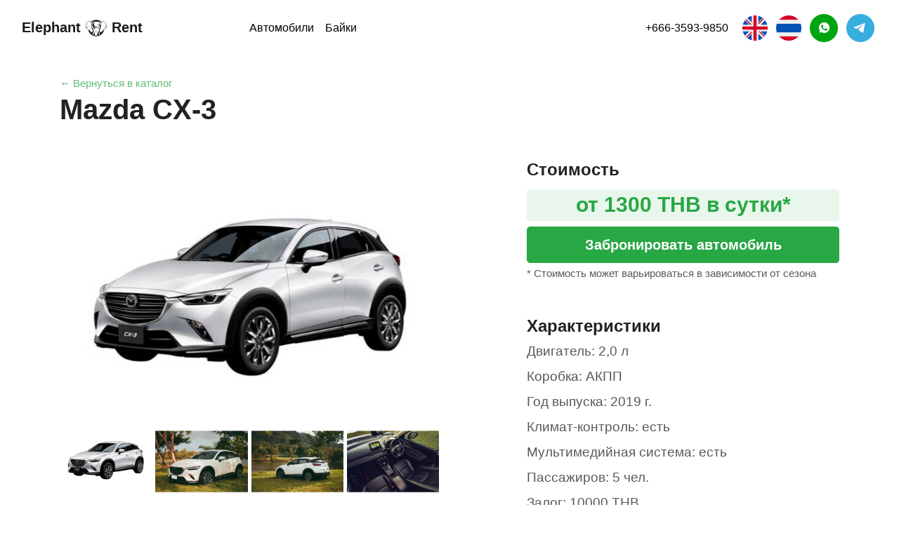

--- FILE ---
content_type: text/html; charset=utf-8
request_url: https://elephant.rent/auto/mazda-cx-3-2019/
body_size: 9495
content:
<!doctype html>
<html lang="ru">
  	<head>
	    <meta charset="utf-8">
	    <meta name="viewport" content="width=device-width, initial-scale=1, shrink-to-fit=no">
	    
        
	    
        <title>Аренда Mazda CX-3 2019 г. на Пхукете и по Тайланду от 1300 THB в сутки | Elephant.Rent</title>
        <meta name="description" content="Испытайте Пхукет на автомобиле Mazda CX-3 2019 года. 5-местный, автоматический, с кондиционером, с двигателем 2 л. От ฿1300 в день!">
		<meta name="keywords" content="прокат аренда Mazda CX-3 2019 пхукет тайланд бангкок паттайя">
		<meta property="og:url" content="https://elephant.rent/auto/mazda-cx-3-2019/">
		<meta property="og:title" content="Аренда Mazda CX-3 2019 г. на Пхукете и по Тайланду от 1300 THB в сутки | Elephant.Rent">
		<meta property="og:description" content="Испытайте Пхукет на автомобиле Mazda CX-3 2019 года. 5-местный, автоматический, с кондиционером, с двигателем 2 л. От ฿1300 в день!">

	    <meta property="og:image" content="/static/frontend/img/favicon/og.jpg">
	    <meta property="og:type" content="website">
	    <link rel="apple-touch-icon" sizes="180x180" href="/static/frontend/img/favicon/apple-touch-icon.png">
		<link rel="icon" type="image/png" sizes="32x32" href="/static/frontend/img/favicon/favicon-32x32.png">
		<link rel="icon" type="image/png" sizes="16x16" href="/static/frontend/img/favicon/favicon-16x16.png">
		<link rel="manifest" href="/static/frontend/img/favicon/site.webmanifest">
		<link rel="mask-icon" href="/static/frontend/img/favicon/safari-pinned-tab.svg" color="#5bbad5">
		<link rel="shortcut icon" href="/static/frontend/img/favicon/favicon.ico">
		<meta name="msapplication-TileColor" content="#da532c">
		<meta name="msapplication-config" content="/static/frontend/img/favicon/browserconfig.xml">
		<meta name="theme-color" content="#ffffff">
		<meta name="msapplication-TileColor" content="#2d89ef">
		<meta name="theme-color" content="#ffffff">
		<meta name="yandex-verification" content="1543a50b485cafff" />
	    <link rel="stylesheet" href="https://stackpath.bootstrapcdn.com/bootstrap/4.1.3/css/bootstrap.min.css" integrity="sha384-MCw98/SFnGE8fJT3GXwEOngsV7Zt27NXFoaoApmYm81iuXoPkFOJwJ8ERdknLPMO" crossorigin="anonymous">
		<link  href="https://cdnjs.cloudflare.com/ajax/libs/fotorama/4.6.4/fotorama.css" rel="stylesheet"> 
	    <link rel="stylesheet" href="https://cdnjs.cloudflare.com/ajax/libs/lightgallery/1.6.12/css/lightgallery.min.css" />
	    <link rel="stylesheet" href="https://cdnjs.cloudflare.com/ajax/libs/lightslider/1.1.6/css/lightslider.min.css" />
	    <link rel="stylesheet" href="/static/frontend/css/custom.bb1ace259455.css">
	    <!-- Yandex.Metrika counter -->
		<script type="text/javascript" >
		   (function(m,e,t,r,i,k,a){m[i]=m[i]||function(){(m[i].a=m[i].a||[]).push(arguments)};
		   m[i].l=1*new Date();k=e.createElement(t),a=e.getElementsByTagName(t)[0],k.async=1,k.src=r,a.parentNode.insertBefore(k,a)})
		   (window, document, "script", "https://mc.yandex.ru/metrika/tag.js", "ym");
		
		   ym(55925665, "init", {
		        clickmap:true,
		        trackLinks:true,
		        accurateTrackBounce:true,
		        webvisor:true
		   });
		</script>
		<noscript><div><img src="https://mc.yandex.ru/watch/55925665" style="position:absolute; left:-9999px;" alt="" /></div></noscript>
		<!-- /Yandex.Metrika counter -->
    </head>
    <body>
	    
	    <nav id="top" class="navbar navbar-expand-xl navbar-light py-3 ru_phuket_auto_detail">
		  <div class="container-fluid">
			  
		      <a class="navbar-brand font-weight-bold mr-5" href="/">Elephant <img src="/static/frontend/img/logo.40b9a7c6d70a.png" width="32" height="32"> Rent</a>
		      <button class="navbar-toggler" type="button" data-toggle="collapse" data-target="#menu" aria-controls="menu" aria-expanded="false" aria-label="Меню">
		        <span class="navbar-toggler-icon"></span>
		      </button>
		
		      <div class="collapse navbar-collapse" id="menu">
				<div class="dropdown">
					<button class="btn btn-link dropdown-toggle" type="button" id="dropdownMenuButton" data-toggle="dropdown" aria-haspopup="true" aria-expanded="false">
					  Регион
					</button>
					<div class="dropdown-menu" aria-labelledby="dropdownMenuButton">
					  <a class="dropdown-item" href="/">Пхукет</a>
					  <a class="dropdown-item" href="/bangkok/">Бангкок</a>
					  <a class="dropdown-item" href="/pattaya/">Паттайя</a>
					</div>
				  </div>
				  
		        <ul class="navbar-nav">
					
			      <li class="nav-item">
		            <a class="px-2" href="/">Автомобили</a>
		          </li>
		          <li class="nav-item">
		            <a class="px-2" href="/bike/">Байки</a>
		          </li>
		        </ul>
		        <ul class="navbar-nav ml-auto font-weight-bold">
		          <li class="nav-item">
		            <a class="tel px-3" href="tel:+66635939850" onclick="ym(55925665, 'reachGoal', 'click_phone'); return true;">+666-3593-9850</a>
		          </li>
		          <li class="nav-item">
		            <a class="px-1" href="/en/"><img src="/static/frontend/img/icons/uk.svg" width="36" height="36"></a>
		            <a class="px-1" href="/th/"><img src="/static/frontend/img/icons/thai.png" width="36" height="36"></a>
		            <a class="px-1" href="https://wa.me/66921170545" target="_blank" onclick="ym(55925665, 'reachGoal', 'open_whatsapp'); return true;"><img src="/static/frontend/img/icons/whatsapp.svg" width="40" height="40"></a>
		            <a class="px-1" href="https://t.me/white_sergei" target="_blank" onclick="ym(55925665, 'reachGoal', 'open_telegram'); return true;"><img src="/static/frontend/img/icons/telegram.svg" width="40" height="40"></a>
		          </li>
		        </ul>
		      </div>
		      
		  </div>
	    </nav>
	    
        <div class="main-container">
	        
<section>
	<div class="container mt-4">
		
		    <small class="text-muted"><a href="/">&#8592; Вернуться в каталог</a></small>
		
		<h1 class="font-weight-bold mb-5">Mazda CX-3</h1>
		
		<div class="row">
			<div class="col-md-6 mb-5">
				<ul id="imageGallery">
				  
                  <li data-thumb="/uploads/cars/mazda-cx-3-2019-preview.jpg" data-src="/uploads/cars/mazda-cx-3-2019-preview.jpg" data-download-url="false">
                    <img src="/uploads/cars/mazda-cx-3-2019-preview.jpg" class="img-fluid" />
                  </li>
                  
                  
                  <li data-thumb="/uploads/cars/mazda-cx-3-2019-01.jpg" data-src="/uploads/cars/mazda-cx-3-2019-01.jpg" data-download-url="false">
                    <img src="/uploads/cars/mazda-cx-3-2019-01.jpg" class="img-fluid" />
                  </li>
                  
                  
                  <li data-thumb="/uploads/cars/mazda-cx-3-2019-02.jpg" data-src="/uploads/cars/mazda-cx-3-2019-02.jpg" data-download-url="false">
                    <img src="/uploads/cars/mazda-cx-3-2019-02.jpg" class="img-fluid" />
                  </li>
                  
                  
                  <li data-thumb="/uploads/cars/mazda-cx-3-2019-03.jpg" data-src="/uploads/cars/mazda-cx-3-2019-03.jpg" data-download-url="false">
                    <img src="/uploads/cars/mazda-cx-3-2019-03.jpg" class="img-fluid" />
                  </li>
                  
                  
                  
                  
                  
                </ul>
			</div>
				
			<div class="col-md-5 offset-md-1 mb-5">
			  <h4 class="font-weight-bold">Стоимость</h4>
              <p class="h1 mb-2">
	              <span id="price03" class="badge badge-primary-2 buyout-price" style="width: 100%;">от 1300 THB в сутки*</span>
              </p>
              <div class="mb-5">

				<button type="button" class="btn btn-success btn-lg offer-btn btn-block" data-toggle="modal" data-target="#order" onclick="ym(55925665, 'reachGoal', 'open_form'); return true;">
				  Забронировать автомобиль
				</button>

				<small class="text-muted">* Стоимость может варьироваться в зависимости от сезона</small>
				
				<div class="modal fade" id="order" tabindex="-1" role="dialog" aria-labelledby="order" aria-hidden="true">
				  <div class="modal-dialog modal-dialog-centered" role="document">
				    <div class="modal-content">
				      <div class="modal-header">
				        <h5 class="modal-title">Оставьте заявку</h5>
				        <button type="button" class="close" data-dismiss="modal" aria-label="Close">
				          <span aria-hidden="true">&times;</span>
				        </button>
				      </div>
				      <div class="modal-body text-left">
				        <form action="/thanks/" method="post" onsubmit="ym(55925665, 'reachGoal', 'send_form'); return true;">
							<input type="hidden" name="csrfmiddlewaretoken" value="F8QatIEcUlHyk1CaJVFGO3G1Vwzb4YcsSNU7daLQiPYltVDX7pZPxLuzJocz3rbJ">
							<input name="booking" type="hidden" value="Mazda CX-3">
							
							    <input name="region" type="hidden" value="Не определен">
							
							<input name="url" type="hidden" value="/auto/mazda-cx-3-2019/">
							<label>Ваше имя</label>
							<input name="name" type="text" class="form-control mb-3" required>
							<label>Ваш телефон</label>
							<input name="phone" type="text" class="form-control mb-3" required>
							<label>Дата начала</label>
							<input name="date_from" type="date" class="form-control mb-3" required>
							<label>Дата возврата</label>
							<input name="date_to" type="date" class="form-control mb-3" required>
							<button type="submit" class="btn btn-success btn-lg btn-block font-weight-bold">Забронировать сейчас</button>
						</form>
				      </div>
				    </div>
				  </div>
				</div>
				
			  </div>
			  <h4 class="font-weight-bold">Характеристики</h4>
              <dl class="text-muted ">
				<dd >Двигатель: 2,0 л</dd>
				<dd >Коробка: АКПП</dd>
				<dd >Год выпуска: 2019 г.</dd>
				<dd >Климат-контроль: есть</dd>
				<dd >Мультимедийная система: есть</dd>
				<dd >Пассажиров: 5 чел.</dd>
				<dd >Залог: 10000 THB</dd>
			  </dl>
            </div>
		</div>
	</div>
</section>

<section class="py-5">
	<div class="container">
		<h2 class="h1 font-weight-bold mb-5 text-center">Об автомобиле</h2>
		<div class="row">
			<div class="col mb-3">
				<p>Испытайте Пхукет на автомобиле Mazda CX-3 2019 года. 5-местный, автоматический, с кондиционером, с двигателем 2 л. От ฿1300 в день!</p>
			</div>
		</div>
	</div>
</section>

<section id="otzyvy" class="py-5">
	<div class="container">
		<h2 class="h1 font-weight-bold mb-5 text-center">Отзывы наших клиентов</h2>
		<div class="row">
			<div class="col-md-6 col-lg-7 mb-3">
				<div class="border advantage-box rounded p-3 ">
					<img src="/static/frontend/img/testimonial01.jpg" class="rounded float-left mr-3" width="55" height="55">
					<p>Леонора Берберова<br><small class="text-muted">брал Toyota Vios в мае 2019 г.</small></p>
					<small class="mb-0">Сегодня сдала автомобиль с мужем, все понравилось. Брали авензу на месяц. Выбрали эту компанию, потому что понятным языком объяснили про страховку и меры предосторожности. Нам это было важно. На протяжении всего отпуска ребята оставались на связи. К сожалению получили незначительную царапинку и мы боялись что нам не вернут депозит. Алексей вежливо попросил заплатить 500 бат за неудобства. Спасибо большое, мы ещё вернёмся к вам.</small>
				</div>
			</div>
			<div class="col-md-6 col-lg-5 mb-3">
				<div class="border advantage-box rounded p-3">
					<img src="/static/frontend/img/testimonial02.jpg" class="rounded float-left mr-3" width="55" height="55">
					<p>Александр Губанов<br><small class="text-muted">брал Toyota Yaris в августе 2019 г.</small></p>
					<small class="mb-0">Приветствую! Прилетел 23.09 с другом на пхукет и решили арендовать тачку в прокат . Сразу задумались о том , что необходима надежная компания дабы небыли потом проблем с возвратом и в целом с автомобилем. С этими ребятами все нюансы обговорили и поняли , что сложностей не будет. Машина не доставила проблем и мы остались довольны сервисом , и отдыхом в целом) Ребята молодцы! Спасибо!</small>
				</div>
			</div>
			<div class="col-md-6 col-lg-5 mb-3">
				<div class="border advantage-box rounded p-3 ">
					<img src="/static/frontend/img/testimonial03.jpg" class="rounded float-left mr-3" width="55" height="55">
					<p>Анна Катилюс<br><small class="text-muted">брала Toyota Yaris в августе 2019 г.</small></p>
					<small class="mb-0">всем здравствуйте! крайне редко оставляю отзывы, но здесь промолчать не могу! как-то привыкла при путешествиях брать в аренду средство передвижения! и этот отпуск не исключение! как говорится - сарафанное радио работает! по рекомендации друзей обратились именно сюда, и остались крайне довольны! все быстро, доступно, а главное качественно!рада, что обратилась именно к этим ребятам! Всем рекомендую!!!</small>
				</div>
			</div>
			<div class="col-md-6 col-lg-7 mb-3">
				<div class="border advantage-box rounded p-3">
					<img src="/static/frontend/img/testimonial04.jpg" class="rounded float-left mr-3" width="55" height="55">
					<p>Светлана Верещагина<br><small class="text-muted">брала Mazda 2 в январе 2018 г.</small></p>
					<small class="mb-0">Отдыхали в декабре 2017-янавре 2018г. Сами понимаете - пик сезона. Машины нарасхват. За время отдыха эта компания была уже третяя, где брали машину. Самые лучшие впечатления. Изначально заказывали Vios2017, но при передаче автомобиля Алексей и Денис предложили новенькую Mazda2 за те же деньги, т.к. Vios был немного поцарапан, с чем мы и согласились., а ведь могли и не предлагать, исходя из спроса. С возвратом вобще помогли: отвезли в аэропорт, и ещё вещи забытые нашим друзьям завезли. Так что: молодцы. Всяческие рекомендации.</small>
				</div>
			</div>
		</div>
	</div>
</section>

<section id="faq" class="py-5">
	<div class="container">
		<h2 class="h1 font-weight-bold mb-0 text-center">Часто задаваемые вопросы</h2>
		<p class="text-center mb-5">Не нашли ответ на свой вопрос? Напишите нам свой вопрос в <a class="text-success" href="https://wa.me/66921170545" target="_blank" onclick="ym(55925665, 'reachGoal', 'open_whatsapp'); return true;">WhatsApp</a> или <a class="text-success" href="https://t.me/white_sergei" target="_blank" onclick="ym(55925665, 'reachGoal', 'open_telegram'); return true;">Telegram</a>.</p>
		<div class="row justify-content-center">
			<div class="col-lg-10">
				<div class="accordion faq" id="faq">
					
				  <div class="card">
				    <div class="card-header" data-toggle="collapse" data-target="#q01" aria-expanded="true">
				      <h5 class="mb-0">
				        <span class="btn btn-link">
				          Как арендовать автомобиль?
				        </span>
				      </h5>
				    </div>
				
				    <div id="q01" class="collapse" data-parent="#faq">
				      <div class="card-body">
				        <p><strong>1) Забронируйте</strong></p>

						<p>Оставьте заявку на сайте или звоните по телефону/пишите в мессенджер. Ваш персональный менеджер свяжется с Вами и уточнит все детали.</p>
						
						<p><strong>2) Подготовьте документы</strong></p>
						
						<p>Для брони и составления контракта необходимо:</p>

						<ol>
							<li>фото загранпаспорта</li>
							<li>фото водительского удостоверения</li>
							<li>локация или название отеля, номер комнаты (при заказе в отель)</li>
							<li>номер рейса (при заказе в аэропорт)</li>
							<li>время доставки</li>
							<li>номер телефона для связи (российский или тайский)</li>
						</ol>

						<p><strong>3) Внесите депозит на одну из карт ниже</strong></p>
						
						<p>89089958895 (Tinkoff, Сергей Б)</p>

						<p>89623386635 (Sber, Сергей Б)</p>
						
						
						<p><strong>4) Получите автомобиль</strong></p>
						
						<p>Привезем автомобиль Вам в отель или в аэропорт и подпишем договор.</p>
				      </div>
				    </div>
				  </div>
				  
				  <div class="card">
				    <div class="card-header" data-toggle="collapse" data-target="#q02" aria-expanded="true">
				      <h5 class="mb-0">
				        <span class="btn btn-link">
				          Сколько стоит доставка и возврат автомобиля?
				        </span>
				      </h5>
				    </div>
				
				    <div id="q02" class="collapse" data-parent="#faq">
				      <div class="card-body">
				        <p>При желании, мы можем доставить, а потом забрать автомобиль из любого места на Пхукете.<br>
							Время доставки-возврата осуществляется с 10:00-18:00 часов.<br>(Нерабочее время оговаривается отдельно).

							Стоимость зависит от местоположения.</p>

							<p>&nbsp;Доставки/Возвраты</p>

							<ul>
								<li>1. Таланг 500/500 Бат.</li>
								<li>2. Лагуна 500/500 Бат.</li>
								<li>3. Ао По 500/500 Бат.</li>
								<li>4. Патонг 500/500 Бат.</li>
								<li>5. Пхукет Таун 500-1,000/500-1,000 Бат.</li>
								<li>6. Кату 500/500 Бат.</li>
								<li>7. Камала 500/500 Бат.</li>
								<li>8. Сурин 500/500 Бат.</li>
								<li>9. Бангтао 500/500 Бат.</li>
								<li>10. Ката 1,000/1,000 Бат.</li>
								<li>11. Карон 1,000/1,000 Бат.</li>
								<li>12. Чалонг 1,000/1,000 Бат.</li>
								<li>13. Найхарн 1,000/1,000 Бат.</li>
								<li>14. Раваи 1,000/1,000 Бат.</li>
								<li>15. Панва 1,000/1,000 Бат.</li>
								<li>16. Рассада 1,000/1,000 Бат.</li>
								<li>17. Аэропорт 500/500 Бат (19:00-08:00)</li>
								<li>18. Найтон 500/500 Бат.</li>
								<li>19. Майкао 500/500 Бат.&nbsp;</li>
							</ul>

						<p>Нерабочее время тарифицируется по двойному тарифу.</p>
				      </div>
				    </div>
				  </div>
				  
				  <div class="card">
				    <div class="card-header" data-toggle="collapse" data-target="#q03" aria-expanded="true">
				      <h5 class="mb-0">
				        <span class="btn btn-link">
				          Как можно оплатить аренду/забронировать автомобиль?
				        </span>
				      </h5>
				    </div>
				
				    <div id="q03" class="collapse" data-parent="#faq">
				      <div class="card-body">
						<p>Забронировать авто можно переводом депозита на карту:</p>

						<p>89089958895 (Tinkoff, Сергей Б)</p>

						<p>89623386635 (Sber, Сергей Б)</p>

				        <p>Оплата услуг аренды возможна:</p>

						<ul>
							<li>Наличными в тайских батах</li>
							<li>Кредитной или дебетовой картой (комиссия составляет 7%)</li>
						</ul>
				      </div>
				    </div>
				  </div>
				  
				  <div class="card">
				    <div class="card-header" data-toggle="collapse" data-target="#q04" aria-expanded="true">
				      <h5 class="mb-0">
				        <span class="btn btn-link">
				          Нужно ли оставлять паспорт или другие документы в залог?
				        </span>
				      </h5>
				    </div>
				
				    <div id="q04" class="collapse" data-parent="#faq">
				      <div class="card-body">
				        Нет. Мы не просим никакие из Ваших документов в качестве залога.
				      </div>
				    </div>
				  </div>
				  
				  <div class="card">
				    <div class="card-header" data-toggle="collapse" data-target="#q05" aria-expanded="true">
				      <h5 class="mb-0">
				        <span class="btn btn-link">
				          Застрахованы ли автомобили и байки?
				        </span>
				      </h5>
				    </div>
				
				    <div id="q05" class="collapse" data-parent="#faq">
				      <div class="card-body">
				        Да, все наши транспортные средства застрахованы. Страховой депозит (франшиза) - от 5.000 бат.
				      </div>
				    </div>
				  </div>
				  
				  <div class="card">
				    <div class="card-header" data-toggle="collapse" data-target="#q06" aria-expanded="true">
				      <h5 class="mb-0">
				        <span class="btn btn-link">
				          Какие ограничения по пробегу и количеству водителей?
				        </span>
				      </h5>
				    </div>
				
				    <div id="q06" class="collapse" data-parent="#faq">
				      <div class="card-body">
				        Мы предлагаем всем нашим клиентам безлимитный пробег по Пхукету. Пользоваться автомобилем может неограниченное число водителей.
				      </div>
				    </div>
				  </div>
				  
				  <div class="card">
				    <div class="card-header" data-toggle="collapse" data-target="#q07" aria-expanded="true">
				      <h5 class="mb-0">
				        <span class="btn btn-link">
				          Включена ли мойка в стоимость аренды автомобиля?
				        </span>
				      </h5>
				    </div>
				
				    <div id="q07" class="collapse" data-parent="#faq">
				      <div class="card-body">
				        Автомойка в стоимость аренды не включена. Стоимость составляет от 300 до 1,000 бат в зависимости от автомобиля.
				      </div>
				    </div>
				  </div>
				  
				  <div class="card">
				    <div class="card-header" data-toggle="collapse" data-target="#q08" aria-expanded="true">
				      <h5 class="mb-0">
				        <span class="btn btn-link">
				          Что делать если попал в ДТП?
				        </span>
				      </h5>
				    </div>
				
				    <div id="q08" class="collapse" data-parent="#faq">
				      <div class="card-body">
					    В первую очередь - не беспокоиться. Необходимо позвонить в службу поддержки по номеру, указанному в договоре или по телефону +666-3593-9850. Оператор подскажет, что нужно делать.
				      </div>
				    </div>
				  </div>
				  
				  <div class="card">
				    <div class="card-header" data-toggle="collapse" data-target="#q09" aria-expanded="true">
				      <h5 class="mb-0">
				        <span class="btn btn-link">
				          Можно ли выезжать за границы Пхукета?
				        </span>
				      </h5>
				    </div>
				
				    <div id="q09" class="collapse" data-parent="#faq">
				      <div class="card-body">
				        Выезд за пределы острова ограничен.
				      </div>
				    </div>
				  </div>
				  
				  <div class="card">
				    <div class="card-header" data-toggle="collapse" data-target="#q10" aria-expanded="true">
				      <h5 class="mb-0">
				        <span class="btn btn-link">
				          Отличаются ли правила дорожного движения в Тайланде?
				        </span>
				      </h5>
				    </div>
				
				    <div id="q10" class="collapse" data-parent="#faq">
				      <div class="card-body">
				        <p>Да, в ПДД Тайланда есть несколько особенностей.</p>

						<ul>
							<li>В Таиланде левостороннее движение, поэтому работает правило - помеха слева (за исключением кругового движения).</li>
							<li>Любые указания полицейского приоритетны и должны выполняться без нареканий.</li>
							<li>Такого понятия как беспричинная остановка в Таиланде не существует. Поэтому, будучи остановленным полицейским, спорить не имеет смысла, это только усугубит ситуацию.</li>
							<li>Очень часто проводятся рейды по выявлению выпивших за рулем, а также наличия прав у водителя. При таком рейде останавливают всех подряд. За алкоголь следует штраф в размере 20000 бат или тюремный срок.</li>
							<li>Обгонять или опережать другое транспортное средство разрешено только с правой стороны.</li>
							<li>Любой нерегулируемый перекресток стоит расценивать как равнозначный.</li>
							<li>При красном сигнале светофора разрешен поворот налево, убедившись, что нет запрещающего знака и уступив дорогу другим участникам дорожного движения.</li>
							<li>Моргание фарами означает, что водитель желает проехать первым.</li>
							<li>Ограничения скорости: в населенном пункте - 60 км/ч, вне населенного пункта - 90 км/ч, на автомагистрали - 110 км/ч.</li>
						</ul>
				      </div>
				    </div>
				  </div>			
			</div>
		</div>
	</div>
</section>


	        <section class="my-5 py-5 bg-secondary">
				<div class="container">
					<div class="row text-center">
						<div class="col-lg-12 mb-5">
							<span class="display-3 question">?</span>
							<h3 class="font-weight-bold">У Вас есть вопрос?<br>
								Напишите нам в <a class="text-success" href="https://wa.me/66921170545" target="_blank" onclick="ym(55925665, 'reachGoal', 'open_whatsapp'); return true;">WhatsApp</a> или <a class="text-success" href="https://t.me/white_sergei" target="_blank" onclick="ym(55925665, 'reachGoal', 'open_telegram'); return true;">Telegram</a>.
							</h3>
						</div>
					</div>
				</div>
			</section>
        </div>
	    <footer id="footer" class="pt-5 pb-3">
		    
		    
		    		    
            <div class="container mb-3">
	            
	            
	            <div class="row" itemscope itemtype="http://schema.org/AutoRental">
		        	<div class="col-md-4 mb-3">
		        	    <p><img itemprop="image" src="/static/frontend/img/logo.40b9a7c6d70a.png" height="32" width="32" alt="Elephant.Rent logo">
		        		<span itemprop="name">Elephant Siam Car Rental</span></p>
		        		<p>Аренда авто <span itemprop="priceRange">от 500 THB до 70000 THB</span> в сутки</p>
		        		<div itemprop="address" itemscope itemtype="http://schema.org/PostalAddress">
		        		    <span itemprop="addressCountry">Таиланд</span>, <span itemprop="addressLocality">Пхукет</span>,<br>
		        		    <span itemprop="streetAddress">Si Sunthon, Thalang District, Phuket 83110, Thailand</span>
		        		</div>
		        	</div>
		        	<div class="col-md-4 mb-3">
		        		Тел.: <a href="tel:+66635939850" onclick="ym(55925665, 'reachGoal', 'click_phone'); return true;"><span itemprop="telephone">+666-3593-9850</span></a><br>
		        		Email: <a href="mailto:siamcarrental@gmail.com"><span itemprop="email">siamcarrental@gmail.com</span></a><br>
		        		Сайт: <a href="https://elephant.rent" itemprop="url">https://elephant.rent</a><br>
		        		Время работы:<br>
		        		<time datetime="Mo-Su 10:00−23:00" itemprop="openingHours">пн-вс, с 10:00 до 23:00</time>
		        	</div>
		        	<div class="col-md-4 mb-3">
			        	<ul class="list-unstyled">
			        		<li>
			        			<a class="p-1" href="/en/"><img src="/static/frontend/img/icons/uk.svg" width="36" height="36"></a>
					            <a class="p-1" href="https://wa.me/66921170545" target="_blank" onclick="ym(55925665, 'reachGoal', 'open_whatsapp'); return true;"><img src="/static/frontend/img/icons/whatsapp.svg" width="40" height="40"></a>
					            <a class="p-1" href="https://t.me/white_sergei" target="_blank" onclick="ym(55925665, 'reachGoal', 'open_telegram'); return true;"><img src="/static/frontend/img/icons/telegram.svg" width="40" height="40"></a>
					            <a class="p-1" href="https://www.facebook.com/Siamcarrental/" target="_blank"><img src="/static/frontend/img/icons/facebook.svg" width="40" height="40"></a>
					            <a class="p-1" href="https://www.instagram.com/elephant_rent/" target="_blank"><img src="/static/frontend/img/icons/instagram.svg" width="40" height="40"></a>
					            <a class="p-1" href="https://www.youtube.com/channel/UCJ-WvaH4WS0-fFn5orHyvhw" target="_blank"><img src="/static/frontend/img/icons/youtube.svg" width="40" height="40"></a>
					        </li>
			        	</ul>
			        	 <p>© 2010-2021 Elephant.Rent. <a href="/policy/">Пользовательское соглашение</a>.</p>
                        <img src="/static/frontend/img/payment.jpg" height="25" alt="Способы оплаты">
		        	</div>
		        </div>

	            
	            

            </div>
            <a id="button" href="#top"></a>
        </footer>
        
        
        
        
        
        <!-- Mobile CTA button -->
	    <a  href="https://wa.me/66921170545" target="_blank" onclick="ym(55925665, 'reachGoal', 'open_whatsapp'); return true;" class="btn btn-success btn-mobile-cta d-block d-sm-block d-md-none font-weight-bold">
		    <img src="/static/frontend/img/icons/whatsapp-white.svg" class="mr-1" height="18" width="18">Написать в WhatsApp
		</a>
        
        <script src="https://code.jquery.com/jquery-3.3.1.slim.min.js" integrity="sha384-q8i/X+965DzO0rT7abK41JStQIAqVgRVzpbzo5smXKp4YfRvH+8abtTE1Pi6jizo" crossorigin="anonymous"></script>
		<script src="https://cdnjs.cloudflare.com/ajax/libs/popper.js/1.14.3/umd/popper.min.js" integrity="sha384-ZMP7rVo3mIykV+2+9J3UJ46jBk0WLaUAdn689aCwoqbBJiSnjAK/l8WvCWPIPm49" crossorigin="anonymous"></script>
		<script src="https://stackpath.bootstrapcdn.com/bootstrap/4.1.3/js/bootstrap.min.js" integrity="sha384-ChfqqxuZUCnJSK3+MXmPNIyE6ZbWh2IMqE241rYiqJxyMiZ6OW/JmZQ5stwEULTy" crossorigin="anonymous"></script>
		<script src="https://cdnjs.cloudflare.com/ajax/libs/fotorama/4.6.4/fotorama.js"></script>
	    <script src="https://cdnjs.cloudflare.com/ajax/libs/lightslider/1.1.6/js/lightslider.min.js"></script>
		<script src="https://cdnjs.cloudflare.com/ajax/libs/lightgallery/1.6.12/js/lightgallery.min.js"></script>
		<script>
			$(document).ready(function(){$('#imageGallery').lightSlider({gallery:!0,item:1,loop:!0,thumbItem:4,slideMargin:0,enableDrag:!1,currentPagerPosition:'left',onSliderLoad:function(el){el.lightGallery({selector:'#imageGallery .lslide'})}})})
		</script>
		<script>
			var btn = $('#button');
			
			$(window).scroll(function() {
			  if ($(window).scrollTop() > 300) {
			    btn.addClass('show');
			  } else {
			    btn.removeClass('show');
			  }
			});
		</script>
		<script src="https://unpkg.com/isotope-layout@3/dist/isotope.pkgd.min.js"></script>
		
		<script>
			// init Isotope
			var $grid = $('.grid').isotope({
			  // options
 			  // transitionDuration: 0.5
			});
			// filter items on button click
			$('.filter').on( 'click', 'button', function() {
				
				$('.filter button').removeClass("show-check");
				$(this).addClass("show-check");
				
				$(document).scrollTop( $("#catalog").offset().top - 50 );  
				
				
				
				
				var filterValue = $(this).attr('data-filter');
				$grid.isotope({ filter: filterValue });
			});
		</script>
    </body>
</html>

--- FILE ---
content_type: text/css
request_url: https://elephant.rent/static/frontend/css/custom.bb1ace259455.css
body_size: 9064
content:
/* Common */

html {
  scroll-behavior: smooth;
}

body {
	color: #222222;
/* 	background-color: #fafafa; */
	font-size: 1.2rem;
}

a {
	color: #28a745;
}

a:hover {
	color: rgba(84, 109, 229, 0.90);
}

.navbar {
    position: initial;
    left: 0;
    right: 0;
    top: 0;
    z-index: 1000;
    -webkit-transition: background-color .3s ease-out, -webkit-transform .3s ease-out;
    transition: background-color .3s ease-out, -webkit-transform .3s ease-out;
    transition: transform .3s ease-out, background-color .3s ease-out;
    transition: transform .3s ease-out, background-color .3s ease-out, -webkit-transform .3s ease-out;
    padding-top: 0;
    padding-bottom: 0;
    background: #fff;
    height: 80px;
}

.navbar-nav {
	font-size: 1rem;
}

.nav-item a {
	font-weight: 500;
	color: #000;
}

.navbar-light .navbar-toggler {
    color: #222222;
    border: none;
}

.bg-primary {
    background-color: #ffcf03 !important;
}

.bg-secondary {
	background-color: #e7ecf1 !important;
}

.bg-dark {
	background-color: #222222 !important;
}

.lead {
	font-size: 1.625rem;
}

.badge-primary-2 {
    color: #28a745;
    background-color: rgba(40, 167, 69, 0.1);
}

.btn-primary {
    color: #fff;
    background-color: #546DE5;
    border-color: #546DE5;
}

.btn-primary:hover {
    color: #fff;
    background-color: rgba(84, 109, 229, 0.90);
    border-color: rgba(84, 109, 229, 0.90);
}

.btn-outline-primary {
    color: #546DE5;
    background-color: transparent;
    background-image: none;
    border-color: #546DE5;
}

.btn-outline-primary:hover {
    color: rgba(84, 109, 229, 0.90);
    background-color: transparent;
    background-image: none;
    border-color: rgba(84, 109, 229, 0.90);
}

.jumbotron {
	border-radius: 0;
	margin-bottom: 0;
	background: none;
}

.jumbotron .btn-lg {
	font-size: 1.5rem;
}

.home-banner {background-color: #222222;background-size: cover;background-repeat: no-repeat;background-position: center center;}

.home-banner .row {
	padding: 150px 0px 50px;
}

.top-space {
	padding-top: 100px;
}

.bottom-space {
	padding-bottom: 100px;
}

.text-muted {
    opacity: 0.75;
    color: unset !important;
}

.auto-card {
	background: white;
	min-height: 200px;
	align-items: center;
	transition: .35s ease-in-out !important;
	width: 100%;
}

/* .auto-card:hover {
	text-decoration: none;
	box-shadow: 0 0 20px 0 rgba(31,45,61,.15);
} */

.auto-card img {
    /* height: 180px; */
    object-fit: contain;
}

.offer-btn {
	font-weight: 600;
	padding: 10px 30px;
}

.select-year {
	font-weight: 700;
	color: #546DE5;
	text-decoration: underline;
	cursor: pointer;
}

.calc {
	border-radius: 20px;
}

footer a {
	color: #222;
}

@media (max-width: 375px) {
	.p-5 {
		padding: 1rem!important;
	}
}

@media (max-width: 991px) {
	h1, h2, .h1, .h2 {
		font-size: 1.5rem;
	}
	
  	.lead {
		font-size: 1.25rem;
	}
	
	.jumbotron .btn-lg {
		font-size: 1.25rem;
	}
	
	.nav-item a {
		line-height: 4rem;
	}
	
	.calc {
		border-radius: 0px;
	}
	
	.auto-card {
    	height: 650px;
    }
}

.order-box {
	background-color: #fff;
	border-radius: 10px;
}

.success-box {
	border-radius: 10px;
}

.warning-box {
	border-radius: 10px;
}

.advantage-box {
	min-height: 180px;
}

.filter .card {
	border: none;
}

.accordion.faq .btn-link {
	color: #222;
	font-weight: 600;
	display: contents;
}

.accordion.faq .card-body {
	font-size: 1rem;
}

.accordion.faq .card-header {
	background: none;
	border-bottom: none;
}

.badge {
	white-space: unset;
}

.question {
    color: #ccc;
    font-weight: 900;
}

.btn {
	white-space: unset;
}

/* .form-control-lg {
    height: calc(3.875rem + 2px);
    padding: .5rem 1rem;
    font-size: 1.25rem;
    line-height: 1.5;
    border-radius: .3rem;
} */

.dropdown-menu.show {
	width: 100% !important;
}

.btn.btn-link.dropdown-toggle {
    color: #fff;
}

.dropdown-menu .dropdown-item {
    color: #000;
}

label {
	font-size: 0.9rem;
	color: #6c757d!important;
}

.form-control {
	border: 1px solid #ffffff;
    background-color: #f1f1f1;
}

.navbar-collapse.collapse.show{
	position: absolute;
    top: 70px;
    left: 10px;
    width: 95%;
    background: #ffffff;
    padding: 20px;
    border-radius: 7px;
    z-index: 999;
}

.navbar-collapse.collapse.show a{
    color: #000 !important;
}

#button {
  display: inline-block;
  background-color: #e2e4e6;
  width: 40px;
  height: 40px;
  text-align: center;
  border-radius: 4px;
  position: fixed;
  bottom: 50px;
  right: 10px;
  transition: background-color .3s, 
    opacity .5s, visibility .5s;
  opacity: 0;
  visibility: hidden;
  z-index: 1000;
  opacity: 0.35;
}
#button::after {
  content: "\2191";
  font-weight: normal;
  font-style: normal;
  font-size: 1.5em;
  line-height: 40px;
  color: #676c6f;
}
#button:hover {
  cursor: pointer;
  opacity: 1;
  text-decoration: none;
}
#button:active {
  background-color: #555;
}
#button.show {
  visibility: visible;
}

.btn-mobile-cta {
	position: fixed!important;
    bottom: calc(10px + env(safe-area-inset-bottom));
    left: 5%;
    width: 90%;
    border-radius: 60px;
    padding: 18px 10px 18px 10px;
    line-height: 1.5;
    z-index: 150;
    color: #fff;
    text-align: center;
    overflow: hidden;
}

.btn-mobile-cta.btn-phone{
    bottom: 38px;
    right: 0px;
}

.tel {
	line-height: 40px;
}


.auto-col {
	min-height: 380px;
}

.filter button {
	border: none;
}

.filter-check {
	display: none;
	position: absolute;
	top: 10px;
	left: 10px;
	width: 32px;
	height: 32px;
}

.show-check .filter-check {
	display: block;
}


/* Custom Headers */

.ru_home, .ru_bangkok_home, .ru_pattaya_home, .ru_phuket_bike, .ru_phuket_excursion, .ru_phuket_boat, .ru_phuket_house, .ru_invest, .ru_phuket_realty {
	background: transparent;
	position: absolute;
    left: 0;
    right: 0;
    top: 0;
}

.ru_home a, .ru_bangkok_home a, .ru_pattaya_home a, .ru_phuket_bike a, .ru_phuket_excursion a, .ru_phuket_boat a, .ru_phuket_house a, .ru_invest a, .ru_phuket_realty a {
	color: #fff;
}

.ru_home .navbar-brand, .ru_bangkok_home .navbar-brand, .ru_pattaya_home .navbar-brand, .ru_phuket_bike .navbar-brand, .ru_phuket_excursion .navbar-brand, .ru_phuket_boat .navbar-brand, .ru_phuket_house .navbar-brand, .ru_invest .navbar-brand, .ru_phuket_realty .navbar-brand {
	color: #fff !important;
}

.ru_home .navbar-toggler-icon, .ru_bangkok_home .navbar-toggler-icon, .ru_pattaya_home .navbar-toggler-icon, .ru_phuket_bike .navbar-toggler-icon, .ru_phuket_excursion .navbar-toggler-icon, .ru_phuket_boat .navbar-toggler-icon, .ru_phuket_house .navbar-toggler-icon, .ru_invest .navbar-toggler-icon, .ru_phuket_realty .navbar-toggler-icon {
    background-image: url("data:image/svg+xml;charset=utf8,%3Csvg viewBox='0 0 30 30' xmlns='http://www.w3.org/2000/svg'%3E%3Cpath stroke='rgba(255,255,255,1)' stroke-width='2' stroke-linecap='round' stroke-miterlimit='10' d='M4 7h22M4 15h22M4 23h22'/%3E%3C/svg%3E")
}

.en_home, .en_phuket_bike, .en_phuket_excursion, .en_phuket_boat, .en_phuket_house, .en_phuket_realty {
	background: transparent;
	position: absolute;
    left: 0;
    right: 0;
    top: 0;
}

.en_home a, .en_phuket_bike a, .en_phuket_excursion a, .en_phuket_boat a, .en_phuket_house a, .en_phuket_realty a {
	color: #fff;
}

.en_home .navbar-brand, .en_phuket_bike .navbar-brand, .en_phuket_excursion .navbar-brand, .en_phuket_boat .navbar-brand, .en_phuket_house .navbar-brand, .en_phuket_realty .navbar-brand{
	color: #fff !important;
}

.en_home .navbar-toggler-icon, .en_phuket_bike .navbar-toggler-icon, .en_phuket_excursion .navbar-toggler-icon, .en_phuket_boat .navbar-toggler-icon, .en_phuket_house .navbar-toggler-icon, .en_phuket_realty .navbar-toggler-icon{
    background-image: url("data:image/svg+xml;charset=utf8,%3Csvg viewBox='0 0 30 30' xmlns='http://www.w3.org/2000/svg'%3E%3Cpath stroke='rgba(255,255,255,1)' stroke-width='2' stroke-linecap='round' stroke-miterlimit='10' d='M4 7h22M4 15h22M4 23h22'/%3E%3C/svg%3E")
}

.th_home, .th_phuket_bike, .th_phuket_excursion, .th_phuket_boat, .th_phuket_house, .th_phuket_realty {
	background: transparent;
	position: absolute;
    left: 0;
    right: 0;
    top: 0;
}

.th_home a, .th_phuket_bike a, .th_phuket_excursion a, .th_phuket_boat a, .th_phuket_house a, .th_phuket_realty a {
	color: #fff;
}

.th_home .navbar-brand, .th_phuket_bike .navbar-brand, .th_phuket_excursion .navbar-brand, .th_phuket_boat .navbar-brand, .th_phuket_house .navbar-brand, .th_phuket_realty .navbar-brand{
	color: #fff !important;
}

.th_home .navbar-toggler-icon, .th_phuket_bike .navbar-toggler-icon, .th_phuket_excursion .navbar-toggler-icon, .th_phuket_boat .navbar-toggler-icon, .th_phuket_house .navbar-toggler-icon, .th_phuket_realty .navbar-toggler-icon{
    background-image: url("data:image/svg+xml;charset=utf8,%3Csvg viewBox='0 0 30 30' xmlns='http://www.w3.org/2000/svg'%3E%3Cpath stroke='rgba(255,255,255,1)' stroke-width='2' stroke-linecap='round' stroke-miterlimit='10' d='M4 7h22M4 15h22M4 23h22'/%3E%3C/svg%3E")
}

@media all and (max-width: 1199px) {
    .btn.btn-link.dropdown-toggle {
        color: #000;
    }
}


--- FILE ---
content_type: image/svg+xml
request_url: https://elephant.rent/static/frontend/img/icons/telegram.svg
body_size: 621
content:
<?xml version="1.0" encoding="UTF-8"?> <svg xmlns="http://www.w3.org/2000/svg" width="46" height="46" viewBox="0 0 46 46" fill="none"> <path d="M23 46C35.7025 46 46 35.7025 46 23C46 10.2975 35.7025 0 23 0C10.2975 0 0 10.2975 0 23C0 35.7025 10.2975 46 23 46Z" fill="#37ADE0"></path> <path d="M19.2976 25.3873L26.213 30.5212C26.9989 30.9526 27.5704 30.7369 27.7704 29.7878L30.5853 16.4427C30.871 15.2779 30.1423 14.7602 29.385 15.1053L12.8678 21.519C11.739 21.9792 11.7533 22.6119 12.6678 22.8852L16.9114 24.2225L26.7273 17.9959C27.1846 17.7082 27.6133 17.8665 27.2704 18.1827L19.2976 25.3873Z" fill="white"></path> </svg> 

--- FILE ---
content_type: image/svg+xml
request_url: https://elephant.rent/static/frontend/img/icons/whatsapp.svg
body_size: 1617
content:
<?xml version="1.0" encoding="UTF-8"?> <svg xmlns="http://www.w3.org/2000/svg" width="46" height="46" viewBox="0 0 46 46" fill="none"> <path d="M23 46C35.7025 46 46 35.7025 46 23C46 10.2975 35.7025 0 23 0C10.2975 0 0 10.2975 0 23C0 35.7025 10.2975 46 23 46Z" fill="#00A410"></path> <path d="M23.6238 13.6757H23.6195C18.821 13.6757 14.9189 17.5788 14.9189 22.3784C14.9189 24.282 15.5325 26.0466 16.5757 27.4793L15.4912 30.7123L18.8363 29.643C20.2124 30.5546 21.8539 31.0811 23.6238 31.0811C28.4223 31.0811 32.3243 27.1768 32.3243 22.3784C32.3243 17.5799 28.4223 13.6757 23.6238 13.6757ZM28.6877 25.965C28.4778 26.5578 27.6444 27.0495 26.9798 27.1931C26.5251 27.2899 25.9311 27.3673 23.9317 26.5383C21.3741 25.4788 19.7272 22.8799 19.5989 22.7112C19.4759 22.5426 18.5654 21.3352 18.5654 20.0863C18.5654 18.8375 19.1996 18.2294 19.4553 17.9683C19.6652 17.754 20.0121 17.656 20.3451 17.656C20.4527 17.656 20.5496 17.6615 20.6366 17.6658C20.8922 17.6767 21.0207 17.692 21.1892 18.0955C21.3992 18.6014 21.9104 19.8502 21.9714 19.9787C22.0334 20.107 22.0954 20.281 22.0084 20.4496C21.9269 20.6237 21.855 20.7009 21.7266 20.8488C21.5983 20.9967 21.4764 21.11 21.348 21.2688C21.2305 21.4069 21.0979 21.5548 21.2458 21.8106C21.3938 22.0607 21.905 22.8951 22.6578 23.5652C23.6292 24.43 24.4168 24.7063 24.6985 24.8238C24.9085 24.9108 25.1588 24.8902 25.3121 24.727C25.5069 24.5171 25.7472 24.169 25.992 23.8262C26.1661 23.5805 26.3859 23.55 26.6165 23.637C26.8515 23.7186 28.0948 24.3332 28.3504 24.4604C28.6062 24.5888 28.7748 24.6498 28.8367 24.7574C28.8976 24.8652 28.8976 25.371 28.6877 25.965Z" fill="white"></path> </svg> 